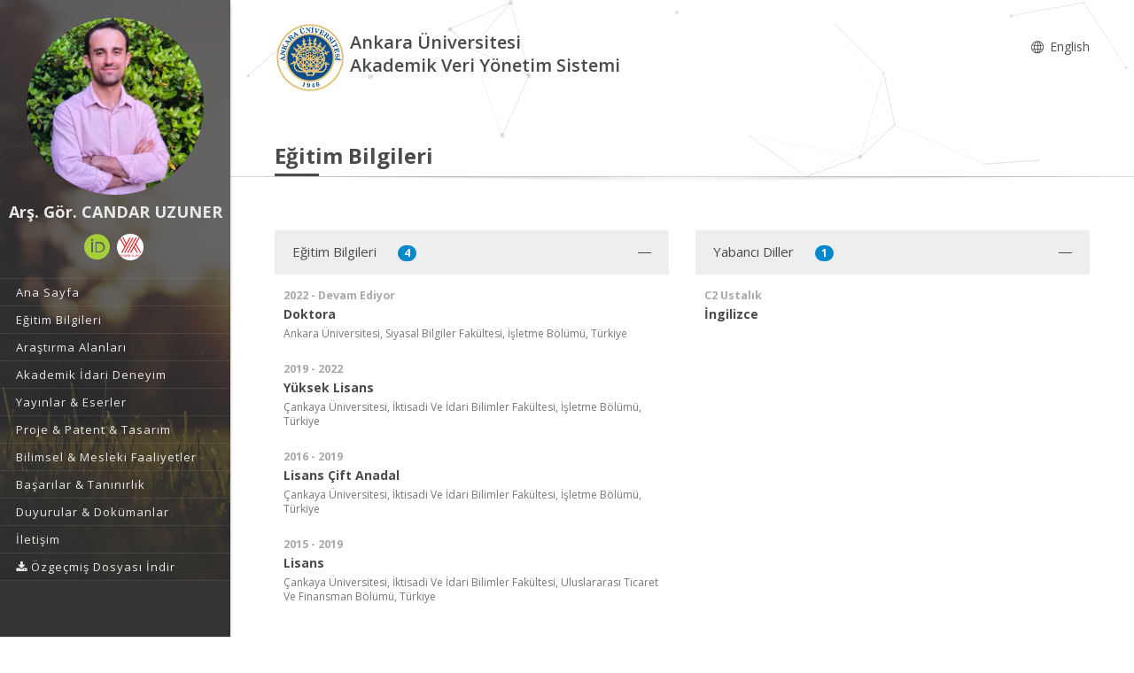

--- FILE ---
content_type: application/javascript
request_url: https://avesis.ankara.edu.tr/Content/mainpage/vendor/page-tour-js/js/ptjs.min.js
body_size: 73801
content:
"use strict";var _typeof="function"==typeof Symbol&&"symbol"==typeof Symbol.iterator?function(t){return typeof t}:function(t){return t&&"function"==typeof Symbol&&t.constructor===Symbol&&t!==Symbol.prototype?"symbol":typeof t};(function(){function t(t,e){return t.set(e[0],e[1]),t}function e(t,e){return t.add(e),t}function n(t,e,n){switch(n.length){case 0:return t.call(e);case 1:return t.call(e,n[0]);case 2:return t.call(e,n[0],n[1]);case 3:return t.call(e,n[0],n[1],n[2])}return t.apply(e,n)}function i(t,e,n,i){for(var o=-1,r=null==t?0:t.length;++o<r;){var s=t[o];e(i,s,n(s),t)}return i}function o(t,e){for(var n=-1,i=null==t?0:t.length;++n<i&&!1!==e(t[n],n,t););return t}function r(t,e){for(var n=-1,i=null==t?0:t.length,o=0,r=[];++n<i;){var s=t[n];e(s,n,t)&&(r[o++]=s)}return r}function s(t,e){return!!(null==t?0:t.length)&&h(t,e,0)>-1}function a(t,e){for(var n=-1,i=null==t?0:t.length,o=Array(i);++n<i;)o[n]=e(t[n],n,t);return o}function u(t,e){for(var n=-1,i=e.length,o=t.length;++n<i;)t[o+n]=e[n];return t}function c(t,e,n,i){var o=-1,r=null==t?0:t.length;for(i&&r&&(n=t[++o]);++o<r;)n=e(n,t[o],o,t);return n}function l(t,e){for(var n=-1,i=null==t?0:t.length;++n<i;)if(e(t[n],n,t))return!0;return!1}function p(t){return t.split("")}function f(t,e,n,i){for(var o=t.length,r=n+(i?1:-1);i?r--:++r<o;)if(e(t[r],r,t))return r;return-1}function h(t,e,n){return e===e?j(t,e,n):f(t,_,n)}function _(t){return t!==t}function d(t){return function(e){return null==e?ln:e[t]}}function m(t,e){var n=t.length;for(t.sort(e);n--;)t[n]=t[n].c;return t}function g(t,e){for(var n=-1,i=Array(t);++n<t;)i[n]=e(n);return i}function v(t){return function(e){return t(e)}}function b(t,e){return a(e,function(e){return t[e]})}function y(t,e){return t.has(e)}function w(t,e){for(var n=t.length,i=0;n--;)t[n]===e&&++i;return i}function O(t,e){return null==t?ln:t[e]}function S(t){return Gi.test(t)}function k(t){for(var e,n=[];!(e=t.next()).done;)n.push(e.value);return n}function T(t){var e=-1,n=Array(t.size);return t.forEach(function(t,i){n[++e]=[i,t]}),n}function C(t,e){return function(n){return t(e(n))}}function E(t,e){for(var n=-1,i=t.length,o=0,r=[];++n<i;){var s=t[n];s!==e&&s!==dn||(t[n]=dn,r[o++]=n)}return r}function I(t){var e=-1,n=Array(t.size);return t.forEach(function(t){n[++e]=t}),n}function j(t,e,n){for(var i=n-1,o=t.length;++i<o;)if(t[i]===e)return i;return-1}function $(t){return S(t)?z(t):p(t)}function z(t){return t.match(Hi)||[]}function x(t){if(Je(t)&&!_r(t)&&!(t instanceof A)){if(t instanceof D)return t;if(po.call(t,"__wrapped__"))return Ie(t)}return new D(t)}function W(){}function D(t,e){this.__wrapped__=t,this.__actions__=[],this.__chain__=!!e,this.__index__=0,this.__values__=ln}function A(t){this.__wrapped__=t,this.__actions__=[],this.__dir__=1,this.__filtered__=!1,this.__iteratees__=[],this.__takeCount__=Ln,this.__views__=[]}function R(t){var e=-1,n=null==t?0:t.length;for(this.clear();++e<n;){var i=t[e];this.set(i[0],i[1])}}function N(t){var e=-1,n=null==t?0:t.length;for(this.clear();++e<n;){var i=t[e];this.set(i[0],i[1])}}function L(t){var e=-1,n=null==t?0:t.length;for(this.clear();++e<n;){var i=t[e];this.set(i[0],i[1])}}function M(t){var e=-1,n=null==t?0:t.length;for(this.__data__=new L;++e<n;)this.add(t[e])}function P(t){this.size=(this.__data__=new N(t)).size}function B(t,e){var n=_r(t),i=!n&&hr(t),o=!n&&!i&&dr(t),r=!n&&!i&&!o&&mr(t),s=n||i||o||r,a=s?g(t.length,String):[],u=a.length;for(var c in t)!e&&!po.call(t,c)||s&&("length"==c||o&&("offset"==c||"parent"==c)||r&&("buffer"==c||"byteLength"==c||"byteOffset"==c)||le(c,u))||a.push(c);return a}function J(t,e,n){var i=t[e];po.call(t,e)&&Ne(i,n)&&(n!==ln||e in t)||G(t,e,n)}function V(t,e){for(var n=t.length;n--;)if(Ne(t[n][0],e))return n;return-1}function U(t,e,n,i){return Zo(t,function(t,o,r){e(i,t,n(t),r)}),i}function Y(t,e){return t&&Lt(e,qe(e),t)}function H(t,e){return t&&Lt(e,Ze(e),t)}function G(t,e,n){"__proto__"==e&&Io?Io(t,e,{configurable:!0,enumerable:!0,value:n,writable:!0}):t[e]=n}function K(t,e){for(var n=-1,i=e.length,o=Array(i),r=null==t;++n<i;)o[n]=r?ln:Fe(t,e[n]);return o}function X(t,e,n,i,r,s){var a,u=e&mn,c=e&gn,l=e&vn;if(n&&(a=r?n(t,i,r,s):n(t)),a!==ln)return a;if(!Be(t))return t;var p=_r(t);if(p){if(a=re(t),!u)return Nt(t,a)}else{var f=sr(t),h=f==Hn||f==Gn;if(dr(t))return Tt(t,u);if(f==Qn||f==Pn||h&&!r){if(a=c||h?{}:se(t),!u)return c?Pt(t,H(a,t)):Mt(t,Y(a,t))}else{if(!Xi[f])return r?t:{};a=ae(t,f,X,u)}}s||(s=new P);var _=s.get(t);if(_)return _;s.set(t,a);var d=l?c?Kt:Gt:c?Ze:qe,m=p?ln:d(t);return o(m||t,function(i,o){m&&(o=i,i=t[o]),J(a,o,X(i,e,n,o,t,s))}),a}function F(t,e){var n=[];return Zo(t,function(t,i,o){e(t,i,o)&&n.push(t)}),n}function Q(t,e,n,i,o){var r=-1,s=t.length;for(n||(n=ce),o||(o=[]);++r<s;){var a=t[r];e>0&&n(a)?e>1?Q(a,e-1,n,i,o):u(o,a):i||(o[o.length]=a)}return o}function q(t,e){return t&&tr(t,e,qe)}function Z(t,e){return r(e,function(e){return Me(t[e])})}function tt(t,e){for(var n=0,i=(e=St(e,t)).length;null!=t&&n<i;)t=t[Te(e[n++])];return n&&n==i?t:ln}function et(t,e,n){var i=e(t);return _r(t)?i:u(i,n(t))}function nt(t){return null==t?t===ln?oi:Fn:Eo&&Eo in Object(t)?ee(t):be(t)}function it(t,e){return null!=t&&e in Object(t)}function ot(t,e,i){var o=null==(t=we(t,e=St(e,t)))?t:t[Te(ze(e))];return null==o?ln:n(o,t,i)}function rt(t){return Je(t)&&nt(t)==Pn}function st(t,e,n,i,o){return t===e||(null==t||null==e||!Je(t)&&!Je(e)?t!==t&&e!==e:at(t,e,n,i,st,o))}function at(t,e,n,i,o,r){var s=_r(t),a=_r(e),u=s?Bn:sr(t),c=a?Bn:sr(e),l=(u=u==Pn?Qn:u)==Qn,p=(c=c==Pn?Qn:c)==Qn,f=u==c;if(f&&dr(t)){if(!dr(e))return!1;s=!0,l=!1}if(f&&!l)return r||(r=new P),s||mr(t)?Ut(t,e,n,i,o,r):Yt(t,e,u,n,i,o,r);if(!(n&bn)){var h=l&&po.call(t,"__wrapped__"),_=p&&po.call(e,"__wrapped__");if(h||_){var d=h?t.value():t,m=_?e.value():e;return r||(r=new P),o(d,m,n,i,r)}}return!!f&&(r||(r=new P),Ht(t,e,n,i,o,r))}function ut(t,e,n,i){var o=n.length,r=o,s=!i;if(null==t)return!r;for(t=Object(t);o--;){var a=n[o];if(s&&a[2]?a[1]!==t[a[0]]:!(a[0]in t))return!1}for(;++o<r;){var u=(a=n[o])[0],c=t[u],l=a[1];if(s&&a[2]){if(c===ln&&!(u in t))return!1}else{var p=new P;if(i)var f=i(c,l,u,t,e,p);if(!(f===ln?st(l,c,bn|yn,i,p):f))return!1}}return!0}function ct(t){return!(!Be(t)||_e(t))&&(Me(t)?mo:$i).test(Ce(t))}function lt(t){return"function"==typeof t?t:null==t?nn:"object"==(void 0===t?"undefined":_typeof(t))?_r(t)?dt(t[0],t[1]):_t(t):an(t)}function pt(t){if(!de(t))return zo(t);var e=[];for(var n in Object(t))po.call(t,n)&&"constructor"!=n&&e.push(n);return e}function ft(t){if(!Be(t))return ve(t);var e=de(t),n=[];for(var i in t)("constructor"!=i||!e&&po.call(t,i))&&n.push(i);return n}function ht(t,e){var n=-1,i=Le(t)?Array(t.length):[];return Zo(t,function(t,o,r){i[++n]=e(t,o,r)}),i}function _t(t){var e=Zt(t);return 1==e.length&&e[0][2]?ge(e[0][0],e[0][1]):function(n){return n===t||ut(n,t,e)}}function dt(t,e){return pe(t)&&me(e)?ge(Te(t),e):function(n){var i=Fe(n,t);return i===ln&&i===e?Qe(n,t):st(e,i,bn|yn)}}function mt(t,e,n){var i=-1;return e=a(e.length?e:[nn],v(Qt())),m(ht(t,function(t,n,o){return{a:a(e,function(e){return e(t)}),b:++i,c:t}}),function(t,e){return Dt(t,e,n)})}function gt(t,e,n){for(var i=-1,o=e.length,r={};++i<o;){var s=e[i],a=tt(t,s);n(a,s)&&bt(r,St(s,t),a)}return r}function vt(t){return function(e){return tt(e,t)}}function bt(t,e,n,i){if(!Be(t))return t;for(var o=-1,r=(e=St(e,t)).length,s=r-1,a=t;null!=a&&++o<r;){var u=Te(e[o]),c=n;if(o!=s){var l=a[u];(c=i?i(l,u,a):ln)===ln&&(c=Be(l)?l:le(e[o+1])?[]:{})}J(a,u,c),a=a[u]}return t}function yt(t,e,n){var i=-1,o=t.length;e<0&&(e=-e>o?0:o+e),(n=n>o?o:n)<0&&(n+=o),o=e>n?0:n-e>>>0,e>>>=0;for(var r=Array(o);++i<o;)r[i]=t[i+e];return r}function wt(t){if("string"==typeof t)return t;if(_r(t))return a(t,wt)+"";if(Ue(t))return Qo?Qo.call(t):"";var e=t+"";return"0"==e&&1/t==-Dn?"-0":e}function Ot(t,e){var n=t;return n instanceof A&&(n=n.value()),c(e,function(t,e){return e.func.apply(e.thisArg,u([t],e.args))},n)}function St(t,e){return _r(t)?t:pe(t,e)?[t]:cr(Xe(t))}function kt(t,e,n){var i=t.length;return n=n===ln?i:n,!e&&n>=i?t:yt(t,e,n)}function Tt(t,e){if(e)return t.slice();var n=t.length,i=yo?yo(n):new t.constructor(n);return t.copy(i),i}function Ct(t){var e=new t.constructor(t.byteLength);return new bo(e).set(new bo(t)),e}function Et(t,e){return new t.constructor(e?Ct(t.buffer):t.buffer,t.byteOffset,t.byteLength)}function It(e,n,i){return c(n?i(T(e),mn):T(e),t,new e.constructor)}function jt(t){var e=new t.constructor(t.source,Ei.exec(t));return e.lastIndex=t.lastIndex,e}function $t(t,n,i){return c(n?i(I(t),mn):I(t),e,new t.constructor)}function zt(t){return Fo?Object(Fo.call(t)):{}}function xt(t,e){return new t.constructor(e?Ct(t.buffer):t.buffer,t.byteOffset,t.length)}function Wt(t,e){if(t!==e){var n=t!==ln,i=null===t,o=t===t,r=Ue(t),s=e!==ln,a=null===e,u=e===e,c=Ue(e);if(!a&&!c&&!r&&t>e||r&&s&&u&&!a&&!c||i&&s&&u||!n&&u||!o)return 1;if(!i&&!r&&!c&&t<e||c&&n&&o&&!i&&!r||a&&n&&o||!s&&o||!u)return-1}return 0}function Dt(t,e,n){for(var i=-1,o=t.a,r=e.a,s=o.length,a=n.length;++i<s;){var u=Wt(o[i],r[i]);if(u)return i>=a?u:u*("desc"==n[i]?-1:1)}return t.b-e.b}function At(t,e,n,i){for(var o=-1,r=t.length,s=n.length,a=-1,u=e.length,c=xo(r-s,0),l=Array(u+c),p=!i;++a<u;)l[a]=e[a];for(;++o<s;)(p||o<r)&&(l[n[o]]=t[o]);for(;c--;)l[a++]=t[o++];return l}function Rt(t,e,n,i){for(var o=-1,r=t.length,s=-1,a=n.length,u=-1,c=e.length,l=xo(r-a,0),p=Array(l+c),f=!i;++o<l;)p[o]=t[o];for(var h=o;++u<c;)p[h+u]=e[u];for(;++s<a;)(f||o<r)&&(p[h+n[s]]=t[o++]);return p}function Nt(t,e){var n=-1,i=t.length;for(e||(e=Array(i));++n<i;)e[n]=t[n];return e}function Lt(t,e,n,i){var o=!n;n||(n={});for(var r=-1,s=e.length;++r<s;){var a=e[r],u=i?i(n[a],t[a],a,n,t):ln;u===ln&&(u=t[a]),o?G(n,a,u):J(n,a,u)}return n}function Mt(t,e){return Lt(t,or(t),e)}function Pt(t,e){return Lt(t,rr(t),e)}function Bt(t){return function(){var e=arguments;switch(e.length){case 0:return new t;case 1:return new t(e[0]);case 2:return new t(e[0],e[1]);case 3:return new t(e[0],e[1],e[2]);case 4:return new t(e[0],e[1],e[2],e[3]);case 5:return new t(e[0],e[1],e[2],e[3],e[4]);case 6:return new t(e[0],e[1],e[2],e[3],e[4],e[5]);case 7:return new t(e[0],e[1],e[2],e[3],e[4],e[5],e[6])}var n=qo(t.prototype),i=t.apply(n,e);return Be(i)?i:n}}function Jt(t,e,n,i,o,r,s,a,u,c){function l(){for(var g=arguments.length,v=Array(g),b=g;b--;)v[b]=arguments[b];if(_)var y=Ft(l),O=w(v,y);if(i&&(v=At(v,i,o,_)),r&&(v=Rt(v,r,s,_)),g-=O,_&&g<c)return Vt(t,e,Jt,l.placeholder,n,v,E(v,y),a,u,c-g);var S=f?n:this,k=h?S[t]:t;return g=v.length,a?v=Oe(v,a):d&&g>1&&v.reverse(),p&&u<g&&(v.length=u),this&&this!==Zi&&this instanceof l&&(k=m||Bt(k)),k.apply(S,v)}var p=e&In,f=e&wn,h=e&On,_=e&(kn|Tn),d=e&jn,m=h?ln:Bt(t);return l}function Vt(t,e,n,i,o,r,s,a,u,c){var l=e&kn,p=l?s:ln,f=l?ln:s,h=l?r:ln,_=l?ln:r;e|=l?Cn:En,(e&=~(l?En:Cn))&Sn||(e&=~(wn|On));var d=[t,e,o,h,p,_,f,a,u,c],m=n.apply(ln,d);return he(t)&&ar(m,d),m.placeholder=i,Se(m,t,e)}function Ut(t,e,n,i,o,r){var s=n&bn,a=t.length,u=e.length;if(a!=u&&!(s&&u>a))return!1;var c=r.get(t);if(c&&r.get(e))return c==e;var p=-1,f=!0,h=n&yn?new M:ln;for(r.set(t,e),r.set(e,t);++p<a;){var _=t[p],d=e[p];if(i)var m=s?i(d,_,p,e,t,r):i(_,d,p,t,e,r);if(m!==ln){if(m)continue;f=!1;break}if(h){if(!l(e,function(t,e){if(!y(h,e)&&(_===t||o(_,t,n,i,r)))return h.push(e)})){f=!1;break}}else if(_!==d&&!o(_,d,n,i,r)){f=!1;break}}return r.delete(t),r.delete(e),f}function Yt(t,e,n,i,o,r,s){switch(n){case ai:if(t.byteLength!=e.byteLength||t.byteOffset!=e.byteOffset)return!1;t=t.buffer,e=e.buffer;case si:return!(t.byteLength!=e.byteLength||!r(new bo(t),new bo(e)));case Vn:case Un:case Xn:return Ne(+t,+e);case Yn:return t.name==e.name&&t.message==e.message;case ti:case ni:return t==e+"";case Kn:var a=T;case ei:var u=i&bn;if(a||(a=I),t.size!=e.size&&!u)return!1;var c=s.get(t);if(c)return c==e;i|=yn,s.set(t,e);var l=Ut(a(t),a(e),i,o,r,s);return s.delete(t),l;case ii:if(Fo)return Fo.call(t)==Fo.call(e)}return!1}function Ht(t,e,n,i,o,r){var s=n&bn,a=Gt(t),u=a.length;if(u!=Gt(e).length&&!s)return!1;for(var c=u;c--;){var l=a[c];if(!(s?l in e:po.call(e,l)))return!1}var p=r.get(t);if(p&&r.get(e))return p==e;var f=!0;r.set(t,e),r.set(e,t);for(var h=s;++c<u;){var _=t[l=a[c]],d=e[l];if(i)var m=s?i(d,_,l,e,t,r):i(_,d,l,t,e,r);if(!(m===ln?_===d||o(_,d,n,i,r):m)){f=!1;break}h||(h="constructor"==l)}if(f&&!h){var g=t.constructor,v=e.constructor;g!=v&&"constructor"in t&&"constructor"in e&&!("function"==typeof g&&g instanceof g&&"function"==typeof v&&v instanceof v)&&(f=!1)}return r.delete(t),r.delete(e),f}function Gt(t){return et(t,qe,or)}function Kt(t){return et(t,Ze,rr)}function Xt(t){for(var e=t.name+"",n=Vo[e],i=po.call(Vo,e)?n.length:0;i--;){var o=n[i],r=o.func;if(null==r||r==t)return o.name}return e}function Ft(t){return(po.call(x,"placeholder")?x:t).placeholder}function Qt(){var t=x.iteratee||on;return t=t===on?lt:t,arguments.length?t(arguments[0],arguments[1]):t}function qt(t,e){var n=t.__data__;return fe(e)?n["string"==typeof e?"string":"hash"]:n.map}function Zt(t){for(var e=qe(t),n=e.length;n--;){var i=e[n],o=t[i];e[n]=[i,o,me(o)]}return e}function te(t,e){var n=O(t,e);return ct(n)?n:ln}function ee(t){var e=po.call(t,Eo),n=t[Eo];try{t[Eo]=ln;var i=!0}catch(t){}var o=_o.call(t);return i&&(e?t[Eo]=n:delete t[Eo]),o}function ne(t,e,n){for(var i=-1,o=n.length;++i<o;){var r=n[i],s=r.size;switch(r.type){case"drop":t+=s;break;case"dropRight":e-=s;break;case"take":e=Wo(e,t+s);break;case"takeRight":t=xo(t,e-s)}}return{start:t,end:e}}function ie(t){var e=t.match(ki);return e?e[1].split(Ti):[]}function oe(t,e,n){for(var i=-1,o=(e=St(e,t)).length,r=!1;++i<o;){var s=Te(e[i]);if(!(r=null!=t&&n(t,s)))break;t=t[s]}return r||++i!=o?r:!!(o=null==t?0:t.length)&&Pe(o)&&le(s,o)&&(_r(t)||hr(t))}function re(t){var e=t.length,n=t.constructor(e);return e&&"string"==typeof t[0]&&po.call(t,"index")&&(n.index=t.index,n.input=t.input),n}function se(t){return"function"!=typeof t.constructor||de(t)?{}:qo(wo(t))}function ae(t,e,n,i){var o=t.constructor;switch(e){case si:return Ct(t);case Vn:case Un:return new o(+t);case ai:return Et(t,i);case ui:case ci:case li:case pi:case fi:case hi:case _i:case di:case mi:return xt(t,i);case Kn:return It(t,i,n);case Xn:case ni:return new o(t);case ti:return jt(t);case ei:return $t(t,i,n);case ii:return zt(t)}}function ue(t,e){var n=e.length;if(!n)return t;var i=n-1;return e[i]=(n>1?"& ":"")+e[i],e=e.join(n>2?", ":" "),t.replace(Si,"{\n/* [wrapped with "+e+"] */\n")}function ce(t){return _r(t)||hr(t)||!!(To&&t&&t[To])}function le(t,e){return!!(e=null==e?An:e)&&("number"==typeof t||xi.test(t))&&t>-1&&t%1==0&&t<e}function pe(t,e){if(_r(t))return!1;var n=void 0===t?"undefined":_typeof(t);return!("number"!=n&&"symbol"!=n&&"boolean"!=n&&null!=t&&!Ue(t))||vi.test(t)||!gi.test(t)||null!=e&&t in Object(e)}function fe(t){var e=void 0===t?"undefined":_typeof(t);return"string"==e||"number"==e||"symbol"==e||"boolean"==e?"__proto__"!==t:null===t}function he(t){var e=Xt(t),n=x[e];if("function"!=typeof n||!(e in A.prototype))return!1;if(t===n)return!0;var i=ir(n);return!!i&&t===i[0]}function _e(t){return!!ho&&ho in t}function de(t){var e=t&&t.constructor;return t===("function"==typeof e&&e.prototype||uo)}function me(t){return t===t&&!Be(t)}function ge(t,e){return function(n){return null!=n&&n[t]===e&&(e!==ln||t in Object(n))}}function ve(t){var e=[];if(null!=t)for(var n in Object(t))e.push(n);return e}function be(t){return _o.call(t)}function ye(t,e,i){return e=xo(e===ln?t.length-1:e,0),function(){for(var o=arguments,r=-1,s=xo(o.length-e,0),a=Array(s);++r<s;)a[r]=o[e+r];r=-1;for(var u=Array(e+1);++r<e;)u[r]=o[r];return u[e]=i(a),n(t,this,u)}}function we(t,e){return e.length<2?t:tt(t,yt(e,0,-1))}function Oe(t,e){for(var n=t.length,i=Wo(e.length,n),o=Nt(t);i--;){var r=e[i];t[i]=le(r,n)?o[r]:ln}return t}function Se(t,e,n){var i=e+"";return ur(t,ue(i,Ee(ie(i),n)))}function ke(t){var e=0,n=0;return function(){var i=Do(),o=zn-(i-n);if(n=i,o>0){if(++e>=$n)return arguments[0]}else e=0;return t.apply(ln,arguments)}}function Te(t){if("string"==typeof t||Ue(t))return t;var e=t+"";return"0"==e&&1/t==-Dn?"-0":e}function Ce(t){if(null!=t){try{return lo.call(t)}catch(t){}try{return t+""}catch(t){}}return""}function Ee(t,e){return o(Mn,function(n){var i="_."+n[0];e&n[1]&&!s(t,i)&&t.push(i)}),t.sort()}function Ie(t){if(t instanceof A)return t.clone();var e=new D(t.__wrapped__,t.__chain__);return e.__actions__=Nt(t.__actions__),e.__index__=t.__index__,e.__values__=t.__values__,e}function je(t,e,n){var i=null==t?0:t.length;if(!i)return-1;var o=null==n?0:Ge(n);return o<0&&(o=xo(i+o,0)),f(t,Qt(e,3),o)}function $e(t){return(null==t?0:t.length)?Q(t,1):[]}function ze(t){var e=null==t?0:t.length;return e?t[e-1]:ln}function xe(t){return null==t?t:Ao.call(t)}function We(t){var e=x(t);return e.__chain__=!0,e}function De(t,e){return e(t)}function Ae(t,e){if("function"!=typeof t||null!=e&&"function"!=typeof e)throw new TypeError(fn);var n=function n(){var i=arguments,o=e?e.apply(this,i):i[0],r=n.cache;if(r.has(o))return r.get(o);var s=t.apply(this,i);return n.cache=r.set(o,s)||r,s};return n.cache=new(Ae.Cache||L),n}function Re(t){if("function"!=typeof t)throw new TypeError(fn);return function(){var e=arguments;switch(e.length){case 0:return!t.call(this);case 1:return!t.call(this,e[0]);case 2:return!t.call(this,e[0],e[1]);case 3:return!t.call(this,e[0],e[1],e[2])}return!t.apply(this,e)}}function Ne(t,e){return t===e||t!==t&&e!==e}function Le(t){return null!=t&&Pe(t.length)&&!Me(t)}function Me(t){if(!Be(t))return!1;var e=nt(t);return e==Hn||e==Gn||e==Jn||e==Zn}function Pe(t){return"number"==typeof t&&t>-1&&t%1==0&&t<=An}function Be(t){var e=void 0===t?"undefined":_typeof(t);return null!=t&&("object"==e||"function"==e)}function Je(t){return null!=t&&"object"==(void 0===t?"undefined":_typeof(t))}function Ve(t){return"string"==typeof t||!_r(t)&&Je(t)&&nt(t)==ni}function Ue(t){return"symbol"==(void 0===t?"undefined":_typeof(t))||Je(t)&&nt(t)==ii}function Ye(t){if(!t)return[];if(Le(t))return Ve(t)?$(t):Nt(t);if(Co&&t[Co])return k(t[Co]());var e=sr(t);return(e==Kn?T:e==ei?I:tn)(t)}function He(t){return t?(t=Ke(t))===Dn||t===-Dn?(t<0?-1:1)*Rn:t===t?t:0:0===t?t:0}function Ge(t){var e=He(t),n=e%1;return e===e?n?e-n:e:0}function Ke(t){if("number"==typeof t)return t;if(Ue(t))return Nn;if(Be(t)){var e="function"==typeof t.valueOf?t.valueOf():t;t=Be(e)?e+"":e}if("string"!=typeof t)return 0===t?t:+t;t=t.replace(Oi,"");var n=ji.test(t);return n||zi.test(t)?Fi(t.slice(2),n?2:8):Ii.test(t)?Nn:+t}function Xe(t){return null==t?"":wt(t)}function Fe(t,e,n){var i=null==t?ln:tt(t,e);return i===ln?n:i}function Qe(t,e){return null!=t&&oe(t,e,it)}function qe(t){return Le(t)?B(t):pt(t)}function Ze(t){return Le(t)?B(t,!0):ft(t)}function tn(t){return null==t?[]:b(t,qe(t))}function en(t){return function(){return t}}function nn(t){return t}function on(t){return lt("function"==typeof t?t:X(t,mn))}function rn(t,e,n){var i=qe(e),r=Z(e,i);null!=n||Be(e)&&(r.length||!i.length)||(n=e,e=t,t=this,r=Z(e,qe(e)));var s=!(Be(n)&&"chain"in n&&!n.chain),a=Me(t);return o(r,function(n){var i=e[n];t[n]=i,a&&(t.prototype[n]=function(){var e=this.__chain__;if(s||e){var n=t(this.__wrapped__);return(n.__actions__=Nt(this.__actions__)).push({func:i,args:arguments,thisArg:t}),n.__chain__=e,n}return i.apply(t,u([this.value()],arguments))})}),t}function sn(){}function an(t){return pe(t)?d(Te(t)):vt(t)}function un(){return[]}function cn(){return!1}var ln,pn=200,fn="Expected a function",hn="__lodash_hash_undefined__",_n=500,dn="__lodash_placeholder__",mn=1,gn=2,vn=4,bn=1,yn=2,wn=1,On=2,Sn=4,kn=8,Tn=16,Cn=32,En=64,In=128,jn=512,$n=800,zn=16,xn=1,Wn=2,Dn=1/0,An=9007199254740991,Rn=1.7976931348623157e308,Nn=NaN,Ln=4294967295,Mn=[["ary",In],["bind",wn],["bindKey",On],["curry",kn],["curryRight",Tn],["flip",jn],["partial",Cn],["partialRight",En],["rearg",256]],Pn="[object Arguments]",Bn="[object Array]",Jn="[object AsyncFunction]",Vn="[object Boolean]",Un="[object Date]",Yn="[object Error]",Hn="[object Function]",Gn="[object GeneratorFunction]",Kn="[object Map]",Xn="[object Number]",Fn="[object Null]",Qn="[object Object]",qn="[object Promise]",Zn="[object Proxy]",ti="[object RegExp]",ei="[object Set]",ni="[object String]",ii="[object Symbol]",oi="[object Undefined]",ri="[object WeakMap]",si="[object ArrayBuffer]",ai="[object DataView]",ui="[object Float32Array]",ci="[object Float64Array]",li="[object Int8Array]",pi="[object Int16Array]",fi="[object Int32Array]",hi="[object Uint8Array]",_i="[object Uint8ClampedArray]",di="[object Uint16Array]",mi="[object Uint32Array]",gi=/\.|\[(?:[^[\]]*|(["'])(?:(?!\1)[^\\]|\\.)*?\1)\]/,vi=/^\w*$/,bi=/^\./,yi=/[^.[\]]+|\[(?:(-?\d+(?:\.\d+)?)|(["'])((?:(?!\2)[^\\]|\\.)*?)\2)\]|(?=(?:\.|\[\])(?:\.|\[\]|$))/g,wi=/[\\^$.*+?()[\]{}|]/g,Oi=/^\s+|\s+$/g,Si=/\{(?:\n\/\* \[wrapped with .+\] \*\/)?\n?/,ki=/\{\n\/\* \[wrapped with (.+)\] \*/,Ti=/,? & /,Ci=/\\(\\)?/g,Ei=/\w*$/,Ii=/^[-+]0x[0-9a-f]+$/i,ji=/^0b[01]+$/i,$i=/^\[object .+?Constructor\]$/,zi=/^0o[0-7]+$/i,xi=/^(?:0|[1-9]\d*)$/,Wi="\\ud800-\\udfff",Di="\\u0300-\\u036f\\ufe20-\\ufe2f\\u20d0-\\u20ff",Ai="\\ufe0e\\ufe0f",Ri="["+Di+"]",Ni="\\ud83c[\\udffb-\\udfff]",Li="[^"+Wi+"]",Mi="(?:\\ud83c[\\udde6-\\uddff]){2}",Pi="[\\ud800-\\udbff][\\udc00-\\udfff]",Bi="\\u200d",Ji="(?:[\\u0300-\\u036f\\ufe20-\\ufe2f\\u20d0-\\u20ff]|\\ud83c[\\udffb-\\udfff])?",Vi="["+Ai+"]?",Ui=Vi+Ji+("(?:"+Bi+"(?:"+[Li,Mi,Pi].join("|")+")"+Vi+Ji+")*"),Yi="(?:"+[Li+Ri+"?",Ri,Mi,Pi,"[\\ud800-\\udfff]"].join("|")+")",Hi=RegExp(Ni+"(?="+Ni+")|"+Yi+Ui,"g"),Gi=RegExp("["+Bi+Wi+Di+Ai+"]"),Ki={};Ki[ui]=Ki[ci]=Ki[li]=Ki[pi]=Ki[fi]=Ki[hi]=Ki[_i]=Ki[di]=Ki[mi]=!0,Ki[Pn]=Ki[Bn]=Ki[si]=Ki[Vn]=Ki[ai]=Ki[Un]=Ki[Yn]=Ki[Hn]=Ki[Kn]=Ki[Xn]=Ki[Qn]=Ki[ti]=Ki[ei]=Ki[ni]=Ki[ri]=!1;var Xi={};Xi[Pn]=Xi[Bn]=Xi[si]=Xi[ai]=Xi[Vn]=Xi[Un]=Xi[ui]=Xi[ci]=Xi[li]=Xi[pi]=Xi[fi]=Xi[Kn]=Xi[Xn]=Xi[Qn]=Xi[ti]=Xi[ei]=Xi[ni]=Xi[ii]=Xi[hi]=Xi[_i]=Xi[di]=Xi[mi]=!0,Xi[Yn]=Xi[Hn]=Xi[ri]=!1;var Fi=parseInt,Qi="object"==("undefined"==typeof global?"undefined":_typeof(global))&&global&&global.Object===Object&&global,qi="object"==("undefined"==typeof self?"undefined":_typeof(self))&&self&&self.Object===Object&&self,Zi=Qi||qi||Function("return this")(),to="object"==("undefined"==typeof exports?"undefined":_typeof(exports))&&exports&&!exports.nodeType&&exports,eo=to&&"object"==("undefined"==typeof module?"undefined":_typeof(module))&&module&&!module.nodeType&&module,no=eo&&eo.exports===to,io=no&&Qi.process,oo=function(){try{return io&&io.binding&&io.binding("util")}catch(t){}}(),ro=oo&&oo.isTypedArray,so=Array.prototype,ao=Function.prototype,uo=Object.prototype,co=Zi["__core-js_shared__"],lo=ao.toString,po=uo.hasOwnProperty,fo=0,ho=function(){var t=/[^.]+$/.exec(co&&co.keys&&co.keys.IE_PROTO||"");return t?"Symbol(src)_1."+t:""}(),_o=uo.toString,mo=RegExp("^"+lo.call(po).replace(wi,"\\$&").replace(/hasOwnProperty|(function).*?(?=\\\()| for .+?(?=\\\])/g,"$1.*?")+"$"),go=no?Zi.Buffer:ln,vo=Zi.Symbol,bo=Zi.Uint8Array,yo=go?go.allocUnsafe:ln,wo=C(Object.getPrototypeOf,Object),Oo=Object.create,So=uo.propertyIsEnumerable,ko=so.splice,To=vo?vo.isConcatSpreadable:ln,Co=vo?vo.iterator:ln,Eo=vo?vo.toStringTag:ln,Io=function(){try{var t=te(Object,"defineProperty");return t({},"",{}),t}catch(t){}}(),jo=Object.getOwnPropertySymbols,$o=go?go.isBuffer:ln,zo=C(Object.keys,Object),xo=Math.max,Wo=Math.min,Do=Date.now,Ao=so.reverse,Ro=te(Zi,"DataView"),No=te(Zi,"Map"),Lo=te(Zi,"Promise"),Mo=te(Zi,"Set"),Po=te(Zi,"WeakMap"),Bo=te(Object,"create"),Jo=Po&&new Po,Vo={},Uo=Ce(Ro),Yo=Ce(No),Ho=Ce(Lo),Go=Ce(Mo),Ko=Ce(Po),Xo=vo?vo.prototype:ln,Fo=Xo?Xo.valueOf:ln,Qo=Xo?Xo.toString:ln,qo=function(){function t(){}return function(e){if(!Be(e))return{};if(Oo)return Oo(e);t.prototype=e;var n=new t;return t.prototype=ln,n}}();x.prototype=W.prototype,x.prototype.constructor=x,D.prototype=qo(W.prototype),D.prototype.constructor=D,A.prototype=qo(W.prototype),A.prototype.constructor=A,R.prototype.clear=function(){this.__data__=Bo?Bo(null):{},this.size=0},R.prototype.delete=function(t){var e=this.has(t)&&delete this.__data__[t];return this.size-=e?1:0,e},R.prototype.get=function(t){var e=this.__data__;if(Bo){var n=e[t];return n===hn?ln:n}return po.call(e,t)?e[t]:ln},R.prototype.has=function(t){var e=this.__data__;return Bo?e[t]!==ln:po.call(e,t)},R.prototype.set=function(t,e){var n=this.__data__;return this.size+=this.has(t)?0:1,n[t]=Bo&&e===ln?hn:e,this},N.prototype.clear=function(){this.__data__=[],this.size=0},N.prototype.delete=function(t){var e=this.__data__,n=V(e,t);return!(n<0||(n==e.length-1?e.pop():ko.call(e,n,1),--this.size,0))},N.prototype.get=function(t){var e=this.__data__,n=V(e,t);return n<0?ln:e[n][1]},N.prototype.has=function(t){return V(this.__data__,t)>-1},N.prototype.set=function(t,e){var n=this.__data__,i=V(n,t);return i<0?(++this.size,n.push([t,e])):n[i][1]=e,this},L.prototype.clear=function(){this.size=0,this.__data__={hash:new R,map:new(No||N),string:new R}},L.prototype.delete=function(t){var e=qt(this,t).delete(t);return this.size-=e?1:0,e},L.prototype.get=function(t){return qt(this,t).get(t)},L.prototype.has=function(t){return qt(this,t).has(t)},L.prototype.set=function(t,e){var n=qt(this,t),i=n.size;return n.set(t,e),this.size+=n.size==i?0:1,this},M.prototype.add=M.prototype.push=function(t){return this.__data__.set(t,hn),this},M.prototype.has=function(t){return this.__data__.has(t)},P.prototype.clear=function(){this.__data__=new N,this.size=0},P.prototype.delete=function(t){var e=this.__data__,n=e.delete(t);return this.size=e.size,n},P.prototype.get=function(t){return this.__data__.get(t)},P.prototype.has=function(t){return this.__data__.has(t)},P.prototype.set=function(t,e){var n=this.__data__;if(n instanceof N){var i=n.__data__;if(!No||i.length<pn-1)return i.push([t,e]),this.size=++n.size,this;n=this.__data__=new L(i)}return n.set(t,e),this.size=n.size,this};var Zo=function(t,e){return function(n,i){if(null==n)return n;if(!Le(n))return t(n,i);for(var o=n.length,r=e?o:-1,s=Object(n);(e?r--:++r<o)&&!1!==i(s[r],r,s););return n}}(q),tr=function(t){return function(e,n,i){for(var o=-1,r=Object(e),s=i(e),a=s.length;a--;){var u=s[t?a:++o];if(!1===n(r[u],u,r))break}return e}}(),er=Jo?function(t,e){return Jo.set(t,e),t}:nn,nr=Io?function(t,e){return Io(t,"toString",{configurable:!0,enumerable:!1,value:en(e),writable:!0})}:nn,ir=Jo?function(t){return Jo.get(t)}:sn,or=jo?function(t){return null==t?[]:(t=Object(t),r(jo(t),function(e){return So.call(t,e)}))}:un,rr=jo?function(t){for(var e=[];t;)u(e,or(t)),t=wo(t);return e}:un,sr=nt;(Ro&&sr(new Ro(new ArrayBuffer(1)))!=ai||No&&sr(new No)!=Kn||Lo&&sr(Lo.resolve())!=qn||Mo&&sr(new Mo)!=ei||Po&&sr(new Po)!=ri)&&(sr=function(t){var e=nt(t),n=e==Qn?t.constructor:ln,i=n?Ce(n):"";if(i)switch(i){case Uo:return ai;case Yo:return Kn;case Ho:return qn;case Go:return ei;case Ko:return ri}return e});var ar=ke(er),ur=ke(nr),cr=function(t){var e=Ae(t,function(t){return n.size===_n&&n.clear(),t}),n=e.cache;return e}(function(t){var e=[];return bi.test(t)&&e.push(""),t.replace(yi,function(t,n,i,o){e.push(i?o.replace(Ci,"$1"):n||t)}),e}),lr=(function(t){ur(ye(t,ln,$e),t+"")}(function(t){var e=t.length,n=e?t[0]:0,i=this.__wrapped__,o=function(e){return K(e,t)};return!(e>1||this.__actions__.length)&&i instanceof A&&le(n)?((i=i.slice(n,+n+(e?1:0))).__actions__.push({func:De,args:[o],thisArg:ln}),new D(i,this.__chain__).thru(function(t){return e&&!t.length&&t.push(ln),t})):this.thru(o)}),function(t){return function(e,n,i){var o=Object(e);if(!Le(e)){var r=Qt(n,3);e=qe(e),n=function(t){return r(o[t],t,o)}}var s=t(e,n,i);return s>-1?o[r?e[s]:s]:ln}}(je)),pr=function(t,e){return function(n,o){var r=_r(n)?i:U,s=e?e():{};return r(n,t,Qt(o,2),s)}}(function(t,e,n){po.call(t,n)?t[n].push(e):G(t,n,[e])}),fr=function(){return Zi.Date.now()};Ae.Cache=L;var hr=rt(function(){return arguments}())?rt:function(t){return Je(t)&&po.call(t,"callee")&&!So.call(t,"callee")},_r=Array.isArray,dr=$o||cn,mr=ro?v(ro):function(t){return Je(t)&&Pe(t.length)&&!!Ki[nt(t)]},gr=function(t){return function(e){var n=S(e=Xe(e))?$(e):ln,i=n?n[0]:e.charAt(0),o=n?kt(n,1).join(""):e.slice(1);return i[t]()+o}}("toUpperCase");x.chain=We,x.concat=function(){var t=arguments.length;if(!t)return[];for(var e=Array(t-1),n=arguments[0],i=t;i--;)e[i-1]=arguments[i];return u(_r(n)?Nt(n):[n],Q(e,1))},x.constant=en,x.debounce=function(t,e,n){function i(e){var n=l,i=p;return l=p=ln,m=e,h=t.apply(i,n)}function o(t){return m=t,_=setTimeout(a,e),g?i(t):h}function r(t){var n=t-m,i=e-(t-d);return v?Wo(i,f-n):i}function s(t){var n=t-d,i=t-m;return d===ln||n>=e||n<0||v&&i>=f}function a(){var t=fr();return s(t)?u(t):(_=setTimeout(a,r(t)),ln)}function u(t){return _=ln,b&&l?i(t):(l=p=ln,h)}function c(){var t=fr(),n=s(t);if(l=arguments,p=this,d=t,n){if(_===ln)return o(d);if(v)return _=setTimeout(a,e),i(d)}return _===ln&&(_=setTimeout(a,e)),h}var l,p,f,h,_,d,m=0,g=!1,v=!1,b=!0;if("function"!=typeof t)throw new TypeError(fn);return e=Ke(e)||0,Be(n)&&(g=!!n.leading,v="maxWait"in n,f=v?xo(Ke(n.maxWait)||0,e):f,b="trailing"in n?!!n.trailing:b),c.cancel=function(){_!==ln&&clearTimeout(_),m=0,l=d=p=_=ln},c.flush=function(){return _===ln?h:u(fr())},c},x.filter=function(t,e){return(_r(t)?r:F)(t,Qt(e,3))},x.flatten=$e,x.groupBy=pr,x.iteratee=on,x.keys=qe,x.keysIn=Ze,x.map=function(t,e){return(_r(t)?a:ht)(t,Qt(e,3))},x.mapValues=function(t,e){var n={};return e=Qt(e,3),q(t,function(t,i,o){G(n,i,e(t,i,o))}),n},x.memoize=Ae,x.mixin=rn,x.negate=Re,x.orderBy=function(t,e,n,i){return null==t?[]:(_r(e)||(e=null==e?[]:[e]),n=i?ln:n,_r(n)||(n=null==n?[]:[n]),mt(t,e,n))},x.pickBy=function(t,e){if(null==t)return{};var n=a(Kt(t),function(t){return[t]});return e=Qt(e),gt(t,n,function(t,n){return e(t,n[0])})},x.property=an,x.reverse=xe,x.tap=function(t,e){return e(t),t},x.thru=De,x.toArray=Ye,x.values=tn,rn(x,x),x.capitalize=function(t){return gr(Xe(t).toLowerCase())},x.eq=Ne,x.find=lr,x.findIndex=je,x.get=Fe,x.hasIn=Qe,x.identity=nn,x.isArguments=hr,x.isArray=_r,x.isArrayLike=Le,x.isBuffer=dr,x.isFunction=Me,x.isLength=Pe,x.isObject=Be,x.isObjectLike=Je,x.isString=Ve,x.isSymbol=Ue,x.isTypedArray=mr,x.last=ze,x.stubArray=un,x.stubFalse=cn,x.noop=sn,x.now=fr,x.replace=function(){var t=arguments,e=Xe(t[0]);return t.length<3?e:e.replace(t[1],t[2])},x.toFinite=He,x.toInteger=Ge,x.toNumber=Ke,x.toString=Xe,x.uniqueId=function(t){var e=++fo;return Xe(t)+e},x.upperFirst=gr,rn(x,function(){var t={};return q(x,function(e,n){po.call(x.prototype,n)||(t[n]=e)}),t}(),{chain:!1}),x.VERSION="4.17.4",o(["drop","take"],function(t,e){A.prototype[t]=function(n){n=n===ln?1:xo(Ge(n),0);var i=this.__filtered__&&!e?new A(this):this.clone();return i.__filtered__?i.__takeCount__=Wo(n,i.__takeCount__):i.__views__.push({size:Wo(n,Ln),type:t+(i.__dir__<0?"Right":"")}),i},A.prototype[t+"Right"]=function(e){return this.reverse()[t](e).reverse()}}),o(["filter","map","takeWhile"],function(t,e){var n=e+1,i=n==xn||3==n;A.prototype[t]=function(t){var e=this.clone();return e.__iteratees__.push({iteratee:Qt(t,3),type:n}),e.__filtered__=e.__filtered__||i,e}}),o(["head","last"],function(t,e){var n="take"+(e?"Right":"");A.prototype[t]=function(){return this[n](1).value()[0]}}),o(["initial","tail"],function(t,e){var n="drop"+(e?"":"Right");A.prototype[t]=function(){return this.__filtered__?new A(this):this[n](1)}}),A.prototype.compact=function(){return this.filter(nn)},A.prototype.find=function(t){return this.filter(t).head()},A.prototype.findLast=function(t){return this.reverse().find(t)},A.prototype.invokeMap=function(t,e){return ur(ye(t,e,nn),t+"")}(function(t,e){return"function"==typeof t?new A(this):this.map(function(n){return ot(n,t,e)})}),A.prototype.reject=function(t){return this.filter(Re(Qt(t)))},A.prototype.slice=function(t,e){t=Ge(t);var n=this;return n.__filtered__&&(t>0||e<0)?new A(n):(t<0?n=n.takeRight(-t):t&&(n=n.drop(t)),e!==ln&&(e=Ge(e),n=e<0?n.dropRight(-e):n.take(e-t)),n)},A.prototype.takeRightWhile=function(t){return this.reverse().takeWhile(t).reverse()},A.prototype.toArray=function(){return this.take(Ln)},q(A.prototype,function(t,e){var n=/^(?:filter|find|map|reject)|While$/.test(e),i=/^(?:head|last)$/.test(e),o=x[i?"take"+("last"==e?"Right":""):e],r=i||/^find/.test(e);o&&(x.prototype[e]=function(){var e=this.__wrapped__,s=i?[1]:arguments,a=e instanceof A,c=s[0],l=a||_r(e),p=function(t){var e=o.apply(x,u([t],s));return i&&f?e[0]:e};l&&n&&"function"==typeof c&&1!=c.length&&(a=l=!1);var f=this.__chain__,h=!!this.__actions__.length,_=r&&!f,d=a&&!h;if(!r&&l){e=d?e:new A(this);var m=t.apply(e,s);return m.__actions__.push({func:De,args:[p],thisArg:ln}),new D(m,f)}return _&&d?t.apply(this,s):(m=this.thru(p),_?i?m.value()[0]:m.value():m)})}),o(["pop","push","shift","sort","splice","unshift"],function(t){var e=so[t],n=/^(?:push|sort|unshift)$/.test(t)?"tap":"thru",i=/^(?:pop|shift)$/.test(t);x.prototype[t]=function(){var t=arguments;if(i&&!this.__chain__){var o=this.value();return e.apply(_r(o)?o:[],t)}return this[n](function(n){return e.apply(_r(n)?n:[],t)})}}),q(A.prototype,function(t,e){var n=x[e];if(n){var i=n.name+"";(Vo[i]||(Vo[i]=[])).push({name:e,func:n})}}),Vo[Jt(ln,On).name]=[{name:"wrapper",func:ln}],A.prototype.clone=function(){var t=new A(this.__wrapped__);return t.__actions__=Nt(this.__actions__),t.__dir__=this.__dir__,t.__filtered__=this.__filtered__,t.__iteratees__=Nt(this.__iteratees__),t.__takeCount__=this.__takeCount__,t.__views__=Nt(this.__views__),t},A.prototype.reverse=function(){if(this.__filtered__){var t=new A(this);t.__dir__=-1,t.__filtered__=!0}else t=this.clone(),t.__dir__*=-1;return t},A.prototype.value=function(){var t=this.__wrapped__.value(),e=this.__dir__,n=_r(t),i=e<0,o=n?t.length:0,r=ne(0,o,this.__views__),s=r.start,a=r.end,u=a-s,c=i?a:s-1,l=this.__iteratees__,p=l.length,f=0,h=Wo(u,this.__takeCount__);if(!n||!i&&o==u&&h==u)return Ot(t,this.__actions__);var _=[];t:for(;u--&&f<h;){for(var d=-1,m=t[c+=e];++d<p;){var g=l[d],v=g.iteratee,b=g.type,y=v(m);if(b==Wn)m=y;else if(!y){if(b==xn)continue t;break t}}_[f++]=m}return _},x.prototype.chain=function(){return We(this)},x.prototype.commit=function(){return new D(this.value(),this.__chain__)},x.prototype.next=function(){this.__values__===ln&&(this.__values__=Ye(this.value()));var t=this.__index__>=this.__values__.length;return{done:t,value:t?ln:this.__values__[this.__index__++]}},x.prototype.plant=function(t){for(var e,n=this;n instanceof W;){var i=Ie(n);i.__index__=0,i.__values__=ln,e?o.__wrapped__=i:e=i;var o=i;n=n.__wrapped__}return o.__wrapped__=t,e},x.prototype.reverse=function(){var t=this.__wrapped__;if(t instanceof A){var e=t;return this.__actions__.length&&(e=new A(this)),(e=e.reverse()).__actions__.push({func:De,args:[xe],thisArg:ln}),new D(e,this.__chain__)}return this.thru(xe)},x.prototype.toJSON=x.prototype.valueOf=x.prototype.value=function(){return Ot(this.__wrapped__,this.__actions__)},x.prototype.first=x.prototype.head,Co&&(x.prototype[Co]=function(){return this}),"function"==typeof define&&"object"==_typeof(define.amd)&&define.amd?(Zi._=x,define(function(){return x})):eo?((eo.exports=x)._=x,to._=x):Zi._=x}).call(void 0),jQuery,window.$.ptJsThemes={classic:{templateViewContinue:'\n        <div class="step-container" ptjs-id="container">\n          <span class="step-button-close" ptjs-id="button-close" ptjs-data="button-close"></span>\n          <div class="step-header" ptjs-id="header">\n            <div class="title" ptjs-data="title-continue"></div>\n          </div>\n          <div class="step-body" ptjs-id="body">\n            <div class="content" ptjs-data="content-continue"></div>\n          </div>\n          <div class="step-footer" ptjs-id="footer">\n            <div class="step-buttons">\n              <span ptjs-id="button-restart" ptjs-data="button-restart"></span>\n              <span ptjs-id="button-continue" ptjs-data="button-continue"></span>\n            </div>\n          </div>\n        </div>',templateViewMarker:'<span class="step-marker-action"></span>',templateViewWindow:'\n        <div class="step-container" ptjs-id="container">\n          <span class="step-button-close" ptjs-id="button-close" ptjs-data="button-close"></span>\n          <div class="step-header" ptjs-id="header">\n            <div class="title" ptjs-data="title"></div>\n          </div>\n          <div class="step-body" ptjs-id="body">\n            <div ptjs-id="content" class="content" ptjs-data="content"></div>\n          </div>\n          <div class="step-footer" ptjs-id="footer">\n            <span class="step-pagination" ptjs-id="pagination" ptjs-data="pagination"></span>\n            <div class="step-buttons">\n              <span ptjs-id="button-start" ptjs-data="button-start"></span>\n              <span ptjs-id="button-previous" ptjs-data="button-previous"></span>\n              <span ptjs-id="button-next" ptjs-data="button-next"></span>\n              <span ptjs-id="button-end" ptjs-data="button-end"></span>\n            </div>\n          </div>\n        </div>'}},function(t,e,n,i){function o(){}t.extend(o.prototype,{version:"1.1.0",info:{},$body:null,$document:t(n),$window:t(e),$wrapper:{},animate:function(t,e,n){t.addClass("animated "+e).one("webkitAnimationEnd mozAnimationEnd MSAnimationEnd oanimationend animationend",function(){t.removeClass("animated "+e),n&&n()})},createDomWrapper:function(e,n){return 0===t("#"+e).length?t("<div>",{id:e}).prependTo(n):t("#"+e)},domExist:function(e){return 0!==t(e).length},getDetails:function(t,e){var n={fullHeight:this.isDocOrWin(t)?t.innerHeight():t.outerHeight(),fullWidth:this.isDocOrWin(t)?t.innerWidth():t.outerWidth(),height:this.roundTo(t.height()),width:t.width()},i={height:t[0].offsetHeight<t[0].scrollHeight,width:t[0].offsetWidth<t[0].scrollWidth},o=this.isDocOrWin(t)?{top:0,left:0}:t.offset(),e=e||0;return{overflow:i,position:{bottom:o.top+n.fullHeight+e,center:o.left+n.fullWidth/2,left:o.left-e,middle:o.top+n.fullHeight/2,right:o.left+n.fullWidth+e,scrollBottom:t.scrollTop()+n.fullHeight,scrollTop:t.scrollTop(),top:o.top-e},size:n}},getExceedPosition:function(t,e){var n=this.getDetails(this.$window),i=this.getDetails(t);return{bottom:i.position.bottom-n.position.scrollTop>=n.size.height-e,left:i.position.left<=e,right:i.position.right>=n.size.width-e,top:i.position.top<=e+n.position.scrollTop}},getStorageItem:function(t){if(this.hasStorage())return localStorage.getItem(t)},hasExceed:function(t,e,n){var i=this.getExceedPosition(t,e);return"x"===n?i.left||i.right:"y"===n?i.bottom||i.top:i.bottom||i.left||i.right||i.top},hasStorage:function(){return"undefined"!=typeof Storage},mergeOptions:function(e,n){return t.extend(!0,{},e||{},n||{})},isDocOrWin:function(e){return t.isWindow(e[0])||e.is(n)},isInViewport:function(t){var e=this.getDetails(this.$window),n=this.getDetails(t.$el),i=e.position.scrollTop,o=i+e.size.height,r=t.extraSize||0,s=n.position.bottom+r,a=n.position.top-r;return{bottom:s<=o&&s>=i,top:a>=i&&a<=o}},removeStorageItem:function(t){this.hasStorage()&&localStorage.removeItem(t)},roundTo:function(t,e){return e=e||1,Math.round(t*e)/e},setStorageItem:function(t,e){this.hasStorage()&&localStorage.setItem(t,e)},scrollTo:function(e,n,o){t("html, body").animate({scrollTop:e},n,i.debounce(function(){o&&o()},0))}});e.$.ptJsCore=(t.data(n,"gmksPtJsCore")||t.data(n,"gmksPtJsCore",new o),t.data(n,"gmksPtJsCore"))}(jQuery,window,document,_);var _typeof="function"==typeof Symbol&&"symbol"==typeof Symbol.iterator?function(t){return typeof t}:function(t){return t&&"function"==typeof Symbol&&t.constructor===Symbol&&t!==Symbol.prototype?"symbol":typeof t};!function(t,e,n){var i={ptJs_bounce:{in:"bounceIn",out:"bounceOut"},ptJs_bounceDirection:{in:{b:"bounceInUp",l:"bounceInLeft",r:"bounceInRight",t:"bounceInDown","cb-l":"bounceInLeft","cb-r":"bounceInRight","ct-l":"bounceInLeft","ct-r":"bounceInRight",ml:"bounceInLeft",mr:"bounceInRight",cm:"bounceInDown"},out:{b:"bounceOutDown",l:"bounceOutLeft",r:"bounceOutRight",t:"bounceOutUp","cb-l":"bounceOutLeft","cb-r":"bounceOutRight","ct-l":"bounceOutLeft","ct-r":"bounceOutRight",ml:"bounceOutLeft",mr:"bounceOutRight",cm:"bounceOutUp"}},ptJs_fade:{in:"fadeIn",out:"fadeOut"},ptJs_fadeDirection:{in:{b:"fadeInUp",l:"fadeInLeft",r:"fadeInRight",t:"fadeInDown","cb-l":"fadeInLeft","cb-r":"fadeInRight","ct-l":"fadeInLeft","ct-r":"fadeInRight",ml:"fadeInLeft",mr:"fadeInRight",cm:"fadeInDown"},out:{b:"fadeOutDown",l:"fadeOutLeft",r:"fadeOutRight",t:"fadeOutUp","cb-l":"fadeOutLeft","cb-r":"fadeOutRight","ct-l":"fadeOutLeft","ct-r":"fadeOutRight",ml:"fadeOutLeft",mr:"fadeOutRight",cm:"fadeOutUp"}},ptJs_flipDirection:{in:{b:"flipInX",l:"flipInY",r:"flipInY",t:"flipInX","cb-l":"flipInY","cb-r":"flipInY","ct-l":"flipInY","ct-r":"flipInY",ml:"flipInY",mr:"flipInY",cm:"flipInX"},out:{b:"flipOutX",l:"flipOutY",r:"flipOutY",t:"flipOutX","cb-l":"flipOutY","cb-r":"flipOutY","ct-l":"flipOutY","ct-r":"flipOutY",ml:"flipOutY",mr:"flipOutY",cm:"flipOutX"}},ptJs_lightSpeed:{in:"lightSpeedIn",out:"lightSpeedOut"},ptJs_roll:{in:"rollIn",out:"rollOut"},ptJs_rotate:{in:"rotateIn",out:"rotateOut"},ptJs_slideDirection:{in:{b:"slideInUp",l:"slideInLeft",r:"slideInRight",t:"slideInDown","cb-l":"slideInLeft","cb-r":"slideInRight","ct-l":"slideInLeft","ct-r":"slideInRight",ml:"slideInLeft",mr:"slideInRight",cm:"slideInDown"},out:{b:"slideOutDown",l:"slideOutLeft",r:"slideOutRight",t:"slideOutUp","cb-l":"slideOutLeft","cb-r":"slideOutRight","ct-l":"slideOutLeft","ct-r":"slideOutRight",ml:"slideOutLeft",mr:"slideOutRight",cm:"slideOutUp"}},ptJs_zoom:{in:"zoomIn",out:"zoomOut"},ptJs_zoomDirection:{in:{b:"zoomInUp",l:"zoomInLeft",r:"zoomInRight",t:"zoomInDown","cb-l":"zoomInLeft","cb-r":"zoomInRight","ct-l":"zoomInLeft","ct-r":"zoomInRight",ml:"zoomInLeft",mr:"zoomInRight",cm:"zoomInDown"},out:{b:"zoomOutDown",l:"zoomOutLeft",r:"zoomOutRight",t:"zoomOutUp","cb-l":"zoomOutLeft","cb-r":"zoomOutRight","ct-l":"zoomOutLeft","ct-r":"zoomOutRight",ml:"zoomOutLeft",mr:"zoomOutRight",cm:"zoomOutUp"}}},o=["tl","tc-l","tc","tc-r","tr","ct-r-c","ct-r","ct-r-m","rt","rm-t","rm","rm-b","rb","cb-r-m","cb-r","cb-r-c","br","bc-r","bc","bc-l","bl","cb-l-c","cb-l","cb-l-m","lb","lm-b","lm","lm-t","lt","ct-l-m","ct-l","ct-l-c"];t?(e.widget("gmks.ptJsStep",{version:"1.1.0",options:{animation:{enableOnClose:!1,enableOnOpen:!0,duration:.5,name:["ptJs_fadeDirection"]},autoOpen:!1,display:{markerSwitchTo:"window",mode:"window"},id:null,modal:!1,overlay:{color:"rgba(0, 0, 0, 0.50)",duration:.25,enable:!0,mode:"focus",padding:0},position:{location:"auto",locationMobile:"auto",relocate:!1},scrollToElement:{enable:!1,duration:750},size:{minWidth:200,resizable:!0,width:300},templateClass:{},templateData:{},templateStyle:{},templateViewMarker:"",templateViewWindow:"",theme:"classic",windowMargin:0},_animate:function(e){var n=this,e=e||{};if((this.options.animation.enableOnOpen||e.out)&&(this.options.animation.enableOnClose||!e.out)){var o=e.out?"out":"in",r=this.options.position.location,s="c"===r[0]?r.substring(0,4):"m"===r[0]?r:r[0],a=e.name&&e.name[0]||this.options.animation.name;a.length>0&&(a=a["in"===o?0:a.length-1]),i[a]&&(a="object"===_typeof(i[a][o])?i[a][o][s]:i[a][o]),this._setTriggerEvent("onBeforeAnimate",{direction:o}),t.animate(this._$step,a,function(){n._setTriggerEvent("onAfterAnimate",{direction:o}),e.cb&&e.cb()})}},_beforeCreate:function(){t.$body=e("body")},_bindEvents:function(){this._onDocumentScroll(),this._onWindowResize(),this._onClick()},_create:function(){this._beforeCreate(),this._createDom(),this._bindEvents()},_createDom:function(){this._createDomWrapper(),this._createDomOverlays(),this._createDomStep()},_createDomOverlays:function(){0===e(".ptjs-overlays").length?(this._$overlays=e("<div>",{class:"ptjs-overlays"}).appendTo(t.$wrapper.overlays),e("<div>",{class:"ptjs-overlay top"}).appendTo(this._$overlays),e("<div>",{class:"ptjs-overlay right"}).appendTo(this._$overlays),e("<div>",{class:"ptjs-overlay bottom"}).appendTo(this._$overlays),e("<div>",{class:"ptjs-overlay left"}).appendTo(this._$overlays),e("<div>",{class:"ptjs-overlay full"}).appendTo(this._$overlays)):this._$overlays=e(".ptjs-overlays")},_createDomStep:function(){this._$step=e("<div>",{class:"ptjs-step"+this._getTheme()}).appendTo(t.$wrapper.steps).html(this._gettemplateViewWindow()),this._setTemplateClass(this.options.templateClass),this._setTemplateStyle(this.options.templateStyle),this._setCSS(),this._setCSSArrow(this.options.position.location),this._$stepMarker=e("<div>",{class:"ptjs-step-marker"+this._getTheme()}).appendTo(t.$wrapper.markers).html(this._getTemplateViewMarker())},_createDomWrapper:function(){t.$wrapper.core=t.createDomWrapper("_PTJS_WRAPPER",t.$body),t.$wrapper.overlays=t.createDomWrapper("_PTJS_WRAPPER_OVERLAYS",t.$wrapper.core),t.$wrapper.steps=t.createDomWrapper("_PTJS_WRAPPER_STEPS",t.$wrapper.core),t.$wrapper.markers=t.createDomWrapper("_PTJS_WRAPPER_MARKERS",t.$wrapper.core)},_destroy:function(){this._$step.remove(),this._$stepMarker.remove()},_getLocationDirection:function(){var t=this.options.position.location;return 0===t.indexOf("t")||0===t.indexOf("ct")?"top":0===t.indexOf("b")||0===t.indexOf("cb")?"bottom":0===t.indexOf("l")?"left":0===t.indexOf("r")?"right":void 0},_getStepGuide:function(t){return e("<div>",{class:"ptjs-step-guide"}).css({height:t.size.fullHeight,width:t.size.fullWidth,top:t.position.top,left:t.position.left})},_getTemplateViewMarker:function(){return this._$templateViewMarker=e(this.options.templateViewMarker),this._$templateViewMarker},_gettemplateViewWindow:function(){return this._$templateViewWindow=e(this.options.templateViewWindow),this._setTemplateData(this.options.templateData),this._$templateViewWindow},_getTheme:function(){return" ptjs-theme "+this.options.theme},_hasExceed:function(e,n){return t.hasExceed(e,this.options.windowMargin,n)},_hideOverlay:function(){this._$overlays.hide(),this._$overlays.removeClass("active"),this._$overlays.find("> div").removeAttr("style")},_init:function(){t.isDocOrWin(this.element)&&"auto"===this.options.position.location?this.options.position.location="cm":t.$window.width()<768&&(this.options.position.location=this.options.position.locationMobile),this._stepOriginal={details:t.getDetails(this._$step),options:t.mergeOptions({},this.options)},this._stepInfo={autoLocation:"auto"===this._stepOriginal.options.position.location,currentDisplayMode:this.options.display.mode,isMobile:t.$window.width()<768},this._$step.attr("id","_PTJS_STEP_"+this.options.id),this._$stepMarker.attr("id","_PTJS_STEP_MARKER_"+this.options.id),this.options.autoOpen&&this.open()},_onClick:function(){var t=this;this._$step.on("click",function(t){t.stopPropagation()}),this._$step.find('[ptjs-id*="button"]').on("click",function(i){var o=n.map(e(i.target).attr("ptjs-id").split("-"),function(t){return n.capitalize(t)}).join("");t._stepInfo.lastButtonClicked=o,t._setTriggerEvent("on"+o+"Click",{evt:i})}),this._$stepMarker.on("click",function(e){e.stopPropagation(),t._stepInfo.currentDisplayMode=t.options.display.markerSwitchTo,t._setTriggerEvent("onMarkerClick",{evt:e})}),this._$overlays.on("click",function(e){e.stopPropagation(),t._stepInfo.isOpen&&(t._setTriggerEvent("onOverlayClick",{evt:e}),t.options.modal||t.close({closeOverlay:!0,kill:!0}))})},_onDocumentScroll:function(){var e=this;t.$document.scroll(function(){e._stepInfo.isOpen&&e._scrollTopLastValue!==t.$document.scrollTop()&&(t.$window.trigger("resize"),e._scrollTopLastValue=t.$document.scrollTop())})},_onWindowResize:function(){var e=this;t.$window.on("resize",function(){e._stepInfo.isOpen&&(e.options.overlay.enable&&e._showOverlay(),e._relocate(),e._setPosition()),"marker"===e.options.display.mode&&e._setPosition({stepMarker:e._$stepMarker})})},_open:function(){var e=this,n=t.getDetails(this._$step),i=function(){e._setTriggerEvent("onBeforeOpen"),"window"!==e.options.display.mode&&"window"!==e._stepInfo.currentDisplayMode||(e._$step.show(),e._relocate(),e._setPosition(),e.options.animation.enableOnOpen?e._animate({cb:function(){e._setTriggerEvent("onAfterOpen")}}):e._setTriggerEvent("onAfterOpen")),e._stepInfo.isOpen=!0,t.info.lastIsDocOrWin=t.isDocOrWin(e.element)},o=function(){e.options.overlay.enable?e._showOverlay(function(){i()}):(e._hideOverlay(),i())},r=this._getLocationDirection(),s=t.isInViewport({$el:this.element,extraSize:this._stepInfo.autoLocation?0:n.size.fullHeight});s=this._stepInfo.autoLocation||"marker"===this.options.display.mode||"left"===r||"right"===r?s.top&&s.bottom:s.top&&"top"===r||s.bottom&&"bottom"===r,!this.options.scrollToElement.enable||s||t.isDocOrWin(this.element)?o():(this._hideOverlay(),this._setTriggerEvent("onScrollStart"),this._scrollToElement(function(){e._setTriggerEvent("onScrollEnd"),o()}))},_openMarker:function(){this._$stepMarker.show(),this._relocate(),this._setPosition({stepMarker:this._$stepMarker})},_relocate:function(){var e=this;if(!(!this.options.position.relocate&&(!this._stepInfo.autoLocation||this._stepInfo.autoLocation&&this._stepInfo.isOpen)||t.isDocOrWin(this.element))){var i=t.getDetails(this._$step),r=this._getStepGuide(i);if(this._hasExceed(this._$step)||this._stepInfo.autoLocation){t.getDetails(this.element);var s=t.getDetails(t.$window),a=i.size.width<=this.options.size.minWidth,u=i.size.height<=this.options.size.minHeight,c=[];if(r.prependTo(t.$wrapper.steps),o.forEach(function(n,i){r.css({height:e._stepOriginal.details.size.fullHeight,width:e._stepOriginal.details.size.fullWidth}),e._setPosition({stepGuide:r,dynLocation:n,stopAfterPosition:!0});var o=t.getDetails(r),a=Math.abs(o.position.middle-(s.position.middle+s.position.scrollTop))+Math.abs(o.position.center-s.position.center);c.push({location:n,total:a,exceed:e._hasExceed(r)})}),r.remove(),0===c.length)return;var l=n.findIndex(c,function(t){return t.location===e.options.position.location}),p=c.slice(l),f=c.slice(0,l),h=p.concat(f);if(h=n.filter(h,function(t){return!t.exceed}),this._stepInfo.autoLocation&&(h=n.orderBy(h,["total"])),0===(c=h).length)return;this._stepInfo.autoLocation||(this._stepLocationWorkflow=this._stepLocationWorkflow||[],this._stepLocationWorkflow.push({location:this.options.position.location,width:a?i.size.fullWidth:null,height:u?i.size.fullHeight:null})),this.options.position.location=c[0].location,this._$step.css({right:"auto",bottom:"auto"})}else if(this._stepLocationWorkflow&&this._stepLocationWorkflow.length>0){var _=this._stepLocationWorkflow[this._stepLocationWorkflow.length-1];_.width&&r.css("width",_.width),_.height&&r.css("height",_.height),r.prependTo(t.$wrapper.steps),this._setPosition({stepGuide:r,dynLocation:_.location,stopAfterPosition:!0}),this._hasExceed(r)||(this.options.position.location=_.location,this._stepLocationWorkflow.pop(),this._setPosition({stopAfterPosition:!0})),r.remove()}}},_resize:function(){var n=t.getExceedPosition(this._$step,this.options.windowMargin),i=t.getDetails(this._$step),o=(t.getDetails(t.$document),t.getDetails(t.$window)),r=t.getDetails(this.element),s=this.options.position.location,a={};if(this.options.size.resizable&&(i.size.width>this._stepOriginal.details.size.width?(a.left=this._$step.position.left,a.right="",a.width=this.options.size.width,this._stepInfo.isResizingLeft=!1):((n.left||this._stepInfo.isResizingLeft)&&(a.width="auto",a.left=this.options.windowMargin,n.left=this._stepInfo.isResizingLeft=!0),n.right&&(a.width="auto",a.right=this.options.windowMargin),-1!==["cb-l-c","cb-l-c-m","ct-l-c","ct-l-c-m","lm-c","lm-b-c","lm-t-c","lb-c","lt-c"].indexOf(s)?n.left&&(a.right=o.size.width-(r.position.left+i.size.fullWidth/2)):-1!==["cb-l","cb-l-m","ct-l","ct-l-m","lb","lm","lm-b","lm-t","lt"].indexOf(s)?n.left&&(a.right=o.size.width-r.position.left):-1!==["br","tr","tr-b","tr-m"].indexOf(s)?n.left&&(a.right=o.size.width-r.position.right):-1!==["bc","tc","tc-b","tc-m"].indexOf(s)?n.left&&(a.right=o.size.width-(r.position.center+i.size.fullWidth/2)):-1!==["bc-l-m","bc-l","tc-l","tc-l-m"].indexOf(s)&&n.left&&(a.right=o.size.width-r.position.center))),!e.isEmptyObject(a))return this._$step.css(a),!0},_scrollToElement:function(e){var n=t.getDetails(t.$window),i=t.getDetails(this.element),o=t.getDetails(this._$step),r=n.size.height-i.size.fullHeight,s=i.position.top-r/2,a=i.position.top+n.size.height;if("top"===this._getLocationDirection()){var u=s-(o.size.fullHeight+this.options.windowMargin-r/2);u<s&&(s=u)}else if("bottom"===this._getLocationDirection()){var c=s+i.size.fullHeight+o.size.fullHeight+this.options.windowMargin+r;c>a&&(s+=c-a)}s!==t.info.lastScrollToElementTop?t.scrollTo(s,this.options.scrollToElement.duration,e):e(),t.info.lastScrollToElementTop=s},_setCSSArrow:function(e){-1===o.indexOf(e)||t.isDocOrWin(this.element)||this._$step.removeClass(function(t,e){return(e.match(/(^|\s)step-arrow-\S+/g)||[]).join(" ")}).addClass("step-arrow-"+this._getLocationDirection()).addClass("step-arrow-"+e)},_setCSS:function(){var e=this.options.animation.duration.toString()+"s";this._$step.css({"min-width":this.options.size.minWidth,width:this.options.size.width,"webkit-animation-duration":e,"animation-duration":e}),t.isDocOrWin(this.element)&&this._$step.css("position","fixed")},_setOption:function(e,i){var o=this.options;switch(this._super(e,n.isObject(i)?t.mergeOptions(this.options[e],i):i),e){case"animation":this._setCSS();break;case"position":this._stepOriginal.options.position.location=i.location,this._stepInfo.autoLocation="auto"===this._stepOriginal.options.position.location,this._relocate(),this._setPosition(),this._animate();break;case"size":this._stepOriginal.details.size.width=i.width,this._setCSS(),this._relocate(),this._setPosition();break;case"theme":this._$step.removeClass(o.theme).addClass(i);break;case"templateData":this._setTemplateData(i);break;case"templateClass":this._setTemplateClass(i);break;case"templateStyle":this._setTemplateStyle(i);break;case"templateView":this._$step.html(this._getView()),this._relocate(),this._setPosition(),this._bindEvents()}},_setOptions:function(t){this._super(t)},_setPosition:function(e){var n=t.getDetails(this.element,this.options.overlay.padding),i=(e=e||{}).stepGuide||e.stepMarker||this._$step,o=t.getDetails(i),r=(t.getExceedPosition(i,this.options.windowMargin),e.dynLocation||this.options.position.location),s=n.position.middle-o.size.fullHeight/2,a=n.position.center-o.size.fullWidth/2,u={};e.stepGuide||e.stepMarker||(this._setCSSArrow(r),o=t.getDetails(i)),t.isDocOrWin(this.element)?(i.css({top:"auto",left:"auto",right:"auto",bottom:"auto","margin-left":"auto","margin-top":"auto"}),-1!==["tl","tc","tr"].indexOf(r)?u.top=this.options.windowMargin:-1!==["bl","bc","br"].indexOf(r)?u.bottom=this.options.windowMargin:(u.top="50%",u["margin-top"]=-o.size.fullHeight/2),-1!==["tl","lm","bl"].indexOf(r)?u.left=this.options.windowMargin:-1!==["tr","rm","br"].indexOf(r)?u.right=this.options.windowMargin:(u.left="50%",u["margin-left"]=-o.size.fullWidth/2),i.css(u)):(-1!==["tl","ct-l-c","ct-l","tc","tc-l","tc-r","tr","ct-r-c","ct-r"].indexOf(r)?s=n.position.top-o.size.fullHeight:-1!==["tl-m","ct-l-c-m","tc-m","tc-l-m","tc-r-m","tr-m","ct-r-c-m","ct-r-m","ct-l-m"].indexOf(r)?s=n.position.top-o.size.fullHeight/2:-1!==["tl-b","lt-c","tc-b","tc-l-b","tc-r-b","tr-b","rt-c","rt","lt"].indexOf(r)?s=n.position.top:-1!==["rm","rm-c","rm-l","lm","lm-c","lm-r"].indexOf(r)?s=n.position.middle-o.size.fullHeight/2:-1!==["rm-b","rm-b-c","rm-b-l","lm-b","lm-b-c","lm-b-r"].indexOf(r)?s=n.position.middle:-1!==["rm-t","rm-t-c","rm-t-l","lm-t","lm-t-c","lm-t-r"].indexOf(r)?s=n.position.middle-o.size.fullHeight:-1!==["rb","br-t","rb-c","bc-t","bc-l-t","bc-r-t","bl-t","lb-c","lb"].indexOf(r)?s=n.position.bottom-o.size.fullHeight:-1!==["cb-r-m","br-m","cb-r-c-m","bc-m","bc-l-m","bc-r-m","bl-m","cb-l-c-m","cb-l-m"].indexOf(r)?s=n.position.bottom-o.size.fullHeight/2:-1!==["br","cb-r-c","cb-r","bc","bc-l","bc-r","bl","cb-l-c","cb-l"].indexOf(r)&&(s=n.position.bottom),-1!==["tl","tl-m","tl-b"].indexOf(r)?a=n.position.left:-1!==["ct-l-c","ct-l-c-m","lt-c","cb-l-c","cb-l-c-m","lb-c","lm-c","lm-t-c","lm-b-c"].indexOf(r)?a=n.position.left-o.size.fullWidth/2:-1!==["ct-l","cb-l","lb","cb-l-m","lm","lm-t","lm-b","lt","ct-l-m"].indexOf(r)?a=n.position.left-o.size.fullWidth:-1!==["tc","tc-m","tc-b","bc","bc-m","bc-t"].indexOf(r)?a=n.position.center-o.size.fullWidth/2:-1!==["tc-l","tc-l-m","tc-l-b","bc-l","bc-l-m","bc-l-t"].indexOf(r)?a=n.position.center-o.size.fullWidth:-1!==["tc-r","tc-r-m","tc-r-b","bc-r","bc-r-m","bc-r-t"].indexOf(r)?a=n.position.center:-1!==["tr","tr-m","tr-b","rm-l","rm-t-l","rm-b-l","br","br-m","br-t"].indexOf(r)?a=n.position.right-o.size.fullWidth:-1!==["ct-r-c","ct-r-c-m","rt-c","rm-c","rm-t-c","rm-b-c","cb-r-c","cb-r-c-m","rb-c"].indexOf(r)?a=n.position.right-o.size.fullWidth/2:-1!==["rt","ct-r-m","rm","rm-t","rm-b","rb","cb-r-m","cb-r","ct-r"].indexOf(r)?a=n.position.right:-1!==["bl","bl-m","bl-t","lm-r","lm-t-r","lm-b-r"].indexOf(r)&&(a=n.position.left),i.css({left:a,top:s}),e.stopAfterPosition||e.stepGuide||e.stepMarker||!this.options.size.resizable||!this._resize()||this._setPosition({stopAfterPosition:!0}))},_setTemplateData:function(t){var e=this;n.keys(t).forEach(function(n){e._$templateViewWindow.find('[ptjs-data="'+n+'"]').html(t[n]),e._$templateViewWindow.find('[ptjs-src="'+n+'"]').attr("src",t[n])})},_setTemplateClass:function(t){var e=this;n.keys(t).forEach(function(i){var o="root"===i?e._$templateViewWindow.parent():"container"===i?e._$templateViewWindow:e._$templateViewWindow.find('[ptjs-id="'+i+'"]'),r=o.attr("class")?o.attr("class").split(" "):[],s=n.concat(r,t[i]);o.removeAttr("class").attr("class",s.join(" "))})},_setTemplateStyle:function(t){var e=this;n.keys(t).forEach(function(n){("root"===n?e._$templateViewWindow.parent():"container"===n?e._$templateViewWindow:e._$templateViewWindow.find('[ptjs-id="'+n+'"]')).css(t[n])})},_setTriggerEvent:function(e,n){var n=t.mergeOptions(this.info(),n);this._trigger(e,null,n)},_showOverlay:function(e){var n=t.getDetails(this.element),i=this._$overlays.find(".top"),o=this._$overlays.find(".right"),r=this._$overlays.find(".bottom"),s=this._$overlays.find(".left"),a=this._$overlays.find(".full"),u=t.info.lastIsDocOrWin===t.isDocOrWin(this.element)?this.options.overlay.duration:0,c="all "+u+"s linear",l=this._stepInfo.isMobile?100:0,p={left:n.position.left-this.options.overlay.padding,top:0,height:n.position.top-this.options.overlay.padding-t.$document.scrollTop(),width:t.$window.width()-n.position.left+this.options.overlay.padding,"background-color":this.options.overlay.color,transition:c,"-webkit-transition":c},f={left:n.position.right+this.options.overlay.padding,top:n.position.top-this.options.overlay.padding-t.$document.scrollTop(),height:t.$window.height()-n.position.top+this.options.overlay.padding+t.$document.scrollTop()+l,width:t.$window.width()-n.position.right-this.options.overlay.padding,"background-color":this.options.overlay.color,transition:c,"-webkit-transition":c},h={left:0,top:n.position.bottom+this.options.overlay.padding-t.$document.scrollTop(),height:t.$window.height()-n.position.bottom-this.options.overlay.padding+t.$document.scrollTop()+l,width:n.position.right+this.options.overlay.padding,"background-color":this.options.overlay.color,transition:c,"-webkit-transition":c},_={top:0,left:0,height:n.position.bottom+this.options.overlay.padding-t.$document.scrollTop(),width:n.position.left-this.options.overlay.padding,"background-color":this.options.overlay.color,transition:c,"-webkit-transition":c};if(e?this._$overlays.show():(p.transition="",p["-webkit-transition"]="",f.transition="",f["-webkit-transition"]="",h.transition="",h["-webkit-transition"]="",_.transition="",_["-webkit-transition"]=""),"focus"!==this.options.overlay.mode||t.isDocOrWin(this.element))this._$overlays.addClass("full").removeClass("active"),a.css({top:0,left:0,right:0,bottom:0,"background-color":this.options.overlay.color}),e&&e();else{var d="webkitTransitionEnd otransitionend oTransitionEnd msTransitionEnd transitionend",m=!1,g=t.roundTo(i.width())===t.roundTo(p.width)&&t.roundTo(r.width())===t.roundTo(h.width)&&t.roundTo(o.width())===t.roundTo(f.width)&&t.roundTo(s.width())===t.roundTo(_.width)&&t.roundTo(i.height())===t.roundTo(p.height)&&t.roundTo(r.height())===t.roundTo(h.height)&&t.roundTo(o.height())===t.roundTo(f.height)&&t.roundTo(s.height())===t.roundTo(_.height);i.css(p),r.css(h),o.css(f),s.off(d).one(d,function(){e&&!m&&(m=!0,e())}).css(_),(0===u||g||this._$overlays.hasClass("full"))&&e&&e(),this._$overlays.addClass("active").removeClass("full")}},close:function(t){var e=this;if(this._stepInfo.isOpen){var n=(t=t||{}).kill?{kill:!0}:{};this._stepInfo.isOpen=!1,this._stepInfo.windowClicked=!1,this._stepInfo.currentDisplayMode=this.options.display.mode,this.options.animation.enableOnClose?(this._setTriggerEvent("onBeforeClose",n),this._animate({out:!0,cb:function(){e._$step.hide(),t.closeOverlay&&e._hideOverlay(),e._setTriggerEvent("onAfterClose",n)}})):(this._setTriggerEvent("onBeforeClose",n),this._$step.hide(),t.closeOverlay&&this._hideOverlay(),this._setTriggerEvent("onAfterClose",n))}},info:function(){return{$element:this.element,isOpen:this._stepInfo.isOpen,lastButtonClicked:this._stepInfo.lastButtonClicked,$step:this._$step,$stepMarker:this._$stepMarker}},open:function(){this._stepInfo.isOpen||("marker"===this.options.display.mode&&"marker"===this._stepInfo.currentDisplayMode?this._openMarker():this._open())}}),window.$.ptJsStep=e.gmks.ptJsStep):console.log("!!! ptJsCore is undefined !!! This plugin is mandatory to run ptJsStep.")}($.ptJsCore,jQuery,_),function(t,e,n,i,o){t&&e?(i.widget("gmks.ptJs",{version:"1.1.0",options:{animation:{enableOnClose:!1,enableOnOpen:!0,duration:.5,name:["ptJs_fadeDirection"]},autoDestroy:!0,autoStart:!1,autoStartOnce:!1,continueEnable:!1,display:{markerSwitchTo:"window",markerShowOnce:!1,mode:"window"},keyboardNavigation:!0,instanceName:"",modal:!1,overlay:{color:"rgba(0, 0, 0, 0.50)",duration:.25,enable:!0,mode:"focus",padding:5},position:{location:"auto",locationMobile:"auto",relocate:!1},scrollDuration:750,showButtonClose:!0,size:{minWidth:150,resizable:!0,width:300},steps:[],startAt:0,templateClass:{},templateData:{"button-close":"x","button-continue":"continue","button-end":"end","button-next":"next","button-previous":"previous","button-restart":"restart","button-start":"start",content:"PageTour.js: Makes your website easier and guides your users","content-continue":'Click "continue" to continue the tour or click "restart" to restart the tour from the beginning.',title:"PageTour.js","title-continue":"Continue the Tour ?"},templateStyle:{},templateViewMarker:"",templateViewContinue:"",templateViewWindow:"",theme:"classic",windowMargin:20},_beforeCreate:function(){var e=this;this.options.steps=o.filter(this.options.steps,function(e){return t.domExist(e.el)});var n=o.chain(this.options.steps).groupBy(function(t){return t.el}).mapValues(function(t){return t.length}).pickBy(function(t){return t>1}).valueOf(),i=[];this._elementStepsWidgetName=[],this.options.steps.forEach(function(t,o){n[t.el]?(i[t.el]||(i[t.el]=[]),e._elementStepsWidgetName[o]="ptJsStep"+e._getInstanceName()+"_"+i[t.el].length,i[t.el].push(".")):e._elementStepsWidgetName[o]="ptJsStep"+e._getInstanceName()})},_bindEvents:function(){this.options.keyboardNavigation&&this._onKey()},_create:function(){this.options.templateViewContinue||this._setOption("templateViewContinue",n[this.options.theme].templateViewContinue),this.options.templateViewMarker||this._setOption("templateViewMarker",n[this.options.theme].templateViewMarker),this.options.templateViewWindow||this._setOption("templateViewWindow",n[this.options.theme].templateViewWindow),this._info={currentStepIdx:0,STORAGE_KEY_STEP_AUTOSTART_ONCE:"step-autostart-once"+this._getInstanceName(),STORAGE_KEY_STEP_CONTINUE_INDEX:"step-continue-index"+this._getInstanceName()},this._beforeCreate(),this._createSteps(),this.options.continueEnable&&this._createStepContinue(),this._bindEvents()},_createStep:function(e,n,r){var s=this,a={};"window"===this.options.display.mode?(a.container=["ptjs-display-step"],a.pagination=["ptjs-active"],0===n&&r>0&&(a["button-start"]=["ptjs-active"]),n>0&&n<=r&&(a["button-previous"]=["ptjs-active"]),n>0&&n<r&&(a["button-next"]=["ptjs-active"]),n===r&&(a["button-end"]=["ptjs-active"]),this.options.showButtonClose&&(a["button-close"]=["ptjs-active"])):a={"button-close":["ptjs-active"],container:["ptjs-display-marker"]},a=t.mergeOptions(this.options.templateClass,a),a=t.mergeOptions(a,e.templateClass),"ptJsStep"!==this._elementStepsWidgetName[n]&&i.widget("gmks."+this._elementStepsWidgetName[n],i.gmks.ptJsStep,{});var u=i(e.el)[this._elementStepsWidgetName[n]]({animation:t.mergeOptions(this.options.animation,e.animation),autoOpen:!1,display:this.options.display,id:n,modal:"marker"!==this.options.display.mode&&(e.modal||this.options.modal),overlay:t.mergeOptions(this.options.overlay,e.overlay),position:e.position||this.options.position,scrollToElement:{enable:!0,duration:this.options.scrollDuration},size:e.size||this.options.size,templateData:t.mergeOptions(this.options.templateData,e.templateData),templateClass:a,templateStyle:t.mergeOptions(this.options.templateStyle,e.templateStyle),templateViewMarker:e.templateViewMarker||this.options.templateViewMarker,templateViewWindow:e.templateViewWindow||this.options.templateViewWindow,theme:e.theme||this.options.theme,windowMargin:this.options.windowMargin,onAfterAnimate:function(t,e){s._setTriggerEvent("onAfterAnimate")},onAfterClose:function(t,e){switch(s._setTriggerEvent("onAfterClose"),e.kill&&(e.lastButtonClicked=null),s._info.lastButtonClicked||e.lastButtonClicked){case"ButtonStart":case"ButtonNext":s._displayStep("next");break;case"ButtonPrevious":s._displayStep("previous");break;default:s._setTriggerEvent("onDestroy"),s.options.autoDestroy&&i(document)["ptJs"+s._getInstanceName()]("destroy")}s._info.lastButtonClicked=null,"marker"!==s.options.display.mode||s.options.display.markerShowOnce||e.$stepMarker.show()},onAfterOpen:function(t,e){s._setTriggerEvent("onAfterOpen")},onBeforeAnimate:function(t,e){s._setTriggerEvent("onBeforeAnimate")},onBeforeClose:function(t,e){s._setTriggerEvent("onBeforeClose")},onBeforeOpen:function(e,o){"window"===s.options.display.mode&&(i(e.target)[s._elementStepsWidgetName[n]]("option","templateData",{pagination:s.info().index+1+"/"+s.info().total}),s.options.continueEnable&&t.setStorageItem(s._info.STORAGE_KEY_STEP_CONTINUE_INDEX,s.info().index)),s._info.isStepContinue=!1,s._setTriggerEvent("onBeforeOpen")},onButtonCloseClick:function(t,e){s._setTriggerEvent("onButtonCloseClick",{evt:e.evt}),i(t.target)[s._elementStepsWidgetName[n]]("close",{closeOverlay:!0})},onButtonEndClick:function(e,o){s._setTriggerEvent("onButtonEndClick",{evt:o.evt}),i(e.target)[s._elementStepsWidgetName[n]]("close",{closeOverlay:!0}),t.removeStorageItem(s._info.STORAGE_KEY_STEP_CONTINUE_INDEX)},onButtonNextClick:function(t,e){s._setTriggerEvent("onButtonNextClick",{evt:e.evt}),i(t.target)[s._elementStepsWidgetName[n]]("close")},onButtonPreviousClick:function(t,e){s._setTriggerEvent("onButtonPreviousClick",{evt:e.evt}),i(t.target)[s._elementStepsWidgetName[n]]("close")},onButtonStartClick:function(t,e){s._setTriggerEvent("onButtonStartClick",{evt:e.evt}),i(t.target)[s._elementStepsWidgetName[n]]("close")},onMarkerClick:function(t,e){s._info.currentStepIdx=s._getIndexByStepID(e.$step.attr("id")),e.$stepMarker.hide(),i(t.target)[s._elementStepsWidgetName[s._info.currentStepIdx]]("open"),s._setTriggerEvent("onMarkerClick",{evt:e.evt})},onOverlayClick:function(t,e){s._setTriggerEvent("onOverlayClick",{evt:e.evt})},onScrollEnd:function(t,e){s._setTriggerEvent("onScrollEnd")},onScrollStart:function(t,e){s._setTriggerEvent("onScrollStart")},onWindowClick:function(t,e){s._setTriggerEvent("onWindowClick",{evt:e.evt})}});return u[this._elementStepsWidgetName[n]]("info").$step.find('[ptjs-id*="button"][ptjs-id!="button-start"][ptjs-id!="button-previous"][ptjs-id!="button-next"][ptjs-id!="button-end"][ptjs-id!="button-close"]').each(function(t,e){var n=o.map(i(e).attr("ptjs-id").split("-"),function(t){return o.capitalize(t)}).join(""),r="ptjsstepon"+n.toLowerCase()+"click";u.off(r).on(r,function(t,e){s._setTriggerEvent("on"+n+"Click",{evt:e.evt})})}),u},_createStepContinue:function(e){var n=this,o={"button-continue":["ptjs-active"],"button-restart":["ptjs-active"]},r=this.options.position;r.location="cm",this.options.showButtonClose&&(o["button-close"]=["ptjs-active"]),i.widget("gmks.ptJsStepContinue"+this._getInstanceName(),i.gmks.ptJsStep,{}),this._stepContinue=i(document)["ptJsStepContinue"+this._getInstanceName()]({animation:this.options.animation,autoOpen:!1,id:this.options.steps.length,modal:this.options.modal,overlay:this.options.overlay,position:r,size:this.options.size,templateData:this.options.templateData,templateClass:t.mergeOptions(o,this.options.templateClass),templateStyle:this.options.templateStyle,templateViewWindow:this.options.templateViewContinue,theme:this.options.theme,onAfterAnimate:function(t,e){n._setTriggerEvent("onAfterAnimate")},onAfterClose:function(t,e){e.lastButtonClicked&&"ButtonClose"!==e.lastButtonClicked?(n._setTriggerEvent("onAfterClose"),n._displayStep()):n.options.autoDestroy&&(n._setTriggerEvent("onDestroy"),i(document)["ptJs"+n._getInstanceName()]("destroy"))},onAfterOpen:function(t,e){n._setTriggerEvent("onAfterOpen")},onBeforeAnimate:function(t,e){n._setTriggerEvent("onBeforeAnimate")},onBeforeClose:function(t,e){n._setTriggerEvent("onBeforeClose")},onBeforeOpen:function(t,e){n._info.isStepContinue=!0,n._setTriggerEvent("onBeforeOpen")},onButtonCloseClick:function(t,e){n._setTriggerEvent("onButtonCloseClick",{evt:e.evt}),i(t.target)["ptJsStepContinue"+n._getInstanceName()]("close",{closeOverlay:!0})},onButtonContinueClick:function(e,o){n._info.currentStepIdx=parseInt(t.getStorageItem(n._info.STORAGE_KEY_STEP_CONTINUE_INDEX)),n._setTriggerEvent("onButtonContinueClick",{evt:o.evt}),i(e.target)["ptJsStepContinue"+n._getInstanceName()]("close")},onButtonRestartClick:function(e,o){n._info.currentStepIdx=0,t.removeStorageItem(n._info.STORAGE_KEY_STEP_CONTINUE_INDEX),i(e.target)["ptJsStepContinue"+n._getInstanceName()]("close",{evt:o.evt})},onOverlayClick:function(t,e){n._setTriggerEvent("onOverlayClick",{evt:e.evt})},onWindowClick:function(t,e){n._setTriggerEvent("onWindowClick",{evt:e.evt})}})},_createSteps:function(){var t=this;this._steps=[],this.options.steps.forEach(function(e,n){t._steps.push(t._createStep(e,n,t.options.steps.length-1))})},_destroy:function(){var e=this;this._steps.forEach(function(t,n){t[e._elementStepsWidgetName[n]]("destroy")});try{i(document)["ptJsStepContinue"+this._getInstanceName()]("destroy")}catch(t){}0===t.$wrapper.steps.find(".ptjs-step").length&&t.$wrapper.core.remove()},_displayStep:function(t){t&&("next"===t?this._info.currentStepIdx++:this._info.currentStepIdx--),this._getCurrentStep()[this._getCurrentElementStepWidgetName()]("open")},_displayStepContinue:function(){this._stepContinue["ptJsStepContinue"+this._getInstanceName()]("open")},_displaySteps:function(){var t=this;this._steps.forEach(function(e,n){e[t._elementStepsWidgetName[n]]("open")})},_getIndexByStepID:function(t){var e=this;return o.findIndex(this._steps,function(n,i){return t===n[e._elementStepsWidgetName[i]]("info").$step.attr("id")})},_getCurrentStep:function(){return this._steps[this._info.currentStepIdx]},_getCurrentElementStepWidgetName:function(){return this._elementStepsWidgetName[this._info.currentStepIdx]},_getInstanceName:function(){return this.options.instanceName?"-"+this.options.instanceName:""},_helper:function(){var t=this;return{isStepOpened:function(){return o.find(t._steps,function(e,n){return e[t._elementStepsWidgetName[n]]("info").isOpen})}}},_init:function(){this.options.autoStart&&(!this.options.autoStartOnce||this.options.autoStartOnce&&!t.getStorageItem(this._info.STORAGE_KEY_STEP_AUTOSTART_ONCE))&&this.start(),this.options.autoStart&&this.options.autoStartOnce&&t.setStorageItem(this._info.STORAGE_KEY_STEP_AUTOSTART_ONCE,!0)},_onKey:function(){var t=this;i(document).off("keydown").keydown(function(e){switch(e.which){case 37:case 38:t.info().index>0&&t.previous();break;case 39:case 40:t.info().isLast?t.end():t.next()}})},_setOption:function(e,n){this._super(e,o.isObject(n)?t.mergeOptions(this.options[e],n):n)},_setOptions:function(t){this._super(t)},_setTriggerEvent:function(e,n){var n=t.mergeOptions(this.info(),n);this._trigger(e,null,n)},_start:function(){if(this._setTriggerEvent("onStart"),"marker"===this.options.display.mode)this._displaySteps();else{var e=parseInt(t.getStorageItem(this._info.STORAGE_KEY_STEP_CONTINUE_INDEX));this.options.continueEnable&&e>0?this._displayStepContinue():(this._info.currentStepIdx=this.options.startAt,this._displayStep())}},end:function(){this._getCurrentStep()[this._getCurrentElementStepWidgetName()]("close",{closeOverlay:!0,kill:!0})},info:function(){return{index:this._info.currentStepIdx,isLast:this._info.currentStepIdx===this._steps.length-1,isStepContinue:this._info.isStepContinue,step:this._info.isStepContinue?this._stepContinue:this._getCurrentStep(),steps:this._steps,total:this._steps.length}},next:function(){this._info.lastButtonClicked="ButtonNext",this._getCurrentStep()[this._getCurrentElementStepWidgetName()]("close")},previous:function(){this._info.lastButtonClicked="ButtonPrevious",this._getCurrentStep()[this._getCurrentElementStepWidgetName()]("close")},start:function(){this._helper().isStepOpened(),this._start()},resetStorage:function(){t.removeStorageItem(this._info.STORAGE_KEY_STEP_CONTINUE_INDEX),t.removeStorageItem(this._info.STORAGE_KEY_STEP_AUTOSTART_ONCE)}}),window.$.ptJs=function(t,e){e=(e=t.instanceName||e)?"ptJs-"+e:"ptJs",t.instanceName&&i.widget("gmks.ptJs-"+t.instanceName,i.gmks.ptJs,{});try{return i(document)[e](t)}catch(t){}}):console.log("!!! ptJsCore and/or ptJsStep is/are undefined !!! Those plugins are mandatory to run ptJs.")}($.ptJsCore,$.ptJsStep,$.ptJsThemes,jQuery,_);